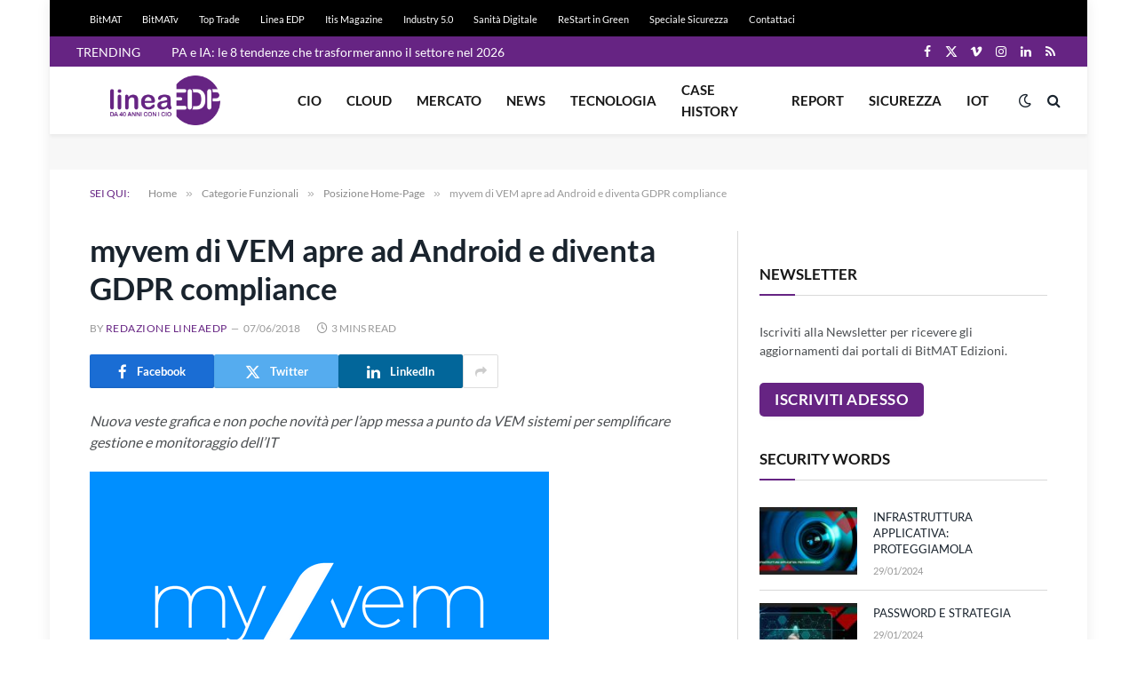

--- FILE ---
content_type: text/html; charset=utf-8
request_url: https://www.google.com/recaptcha/api2/aframe
body_size: 267
content:
<!DOCTYPE HTML><html><head><meta http-equiv="content-type" content="text/html; charset=UTF-8"></head><body><script nonce="mA5hOXJ0YKX7dvjKvd48NA">/** Anti-fraud and anti-abuse applications only. See google.com/recaptcha */ try{var clients={'sodar':'https://pagead2.googlesyndication.com/pagead/sodar?'};window.addEventListener("message",function(a){try{if(a.source===window.parent){var b=JSON.parse(a.data);var c=clients[b['id']];if(c){var d=document.createElement('img');d.src=c+b['params']+'&rc='+(localStorage.getItem("rc::a")?sessionStorage.getItem("rc::b"):"");window.document.body.appendChild(d);sessionStorage.setItem("rc::e",parseInt(sessionStorage.getItem("rc::e")||0)+1);localStorage.setItem("rc::h",'1769684246369');}}}catch(b){}});window.parent.postMessage("_grecaptcha_ready", "*");}catch(b){}</script></body></html>